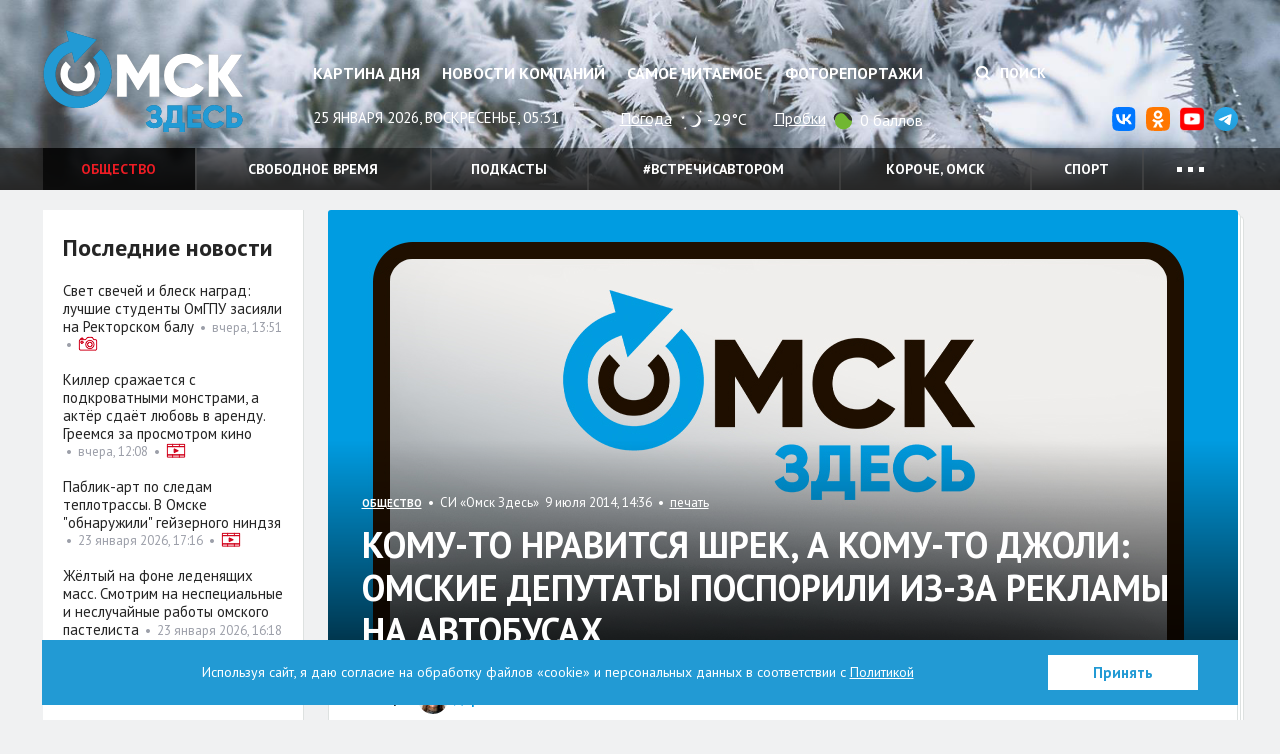

--- FILE ---
content_type: text/html; charset=UTF-8
request_url: https://omskzdes.ru/society/26139.html
body_size: 12400
content:
<!DOCTYPE html>
<html lang="ru" class="no-js">
<head>
	<meta charset="utf-8">
	<meta content="IE=edge,chrome=1" http-equiv="X-UA-Compatible">
	<meta name="viewport" content="width=device-width, initial-scale=1.0">
	<title>Кому-то нравится Шрек, а кому-то Джоли: омские депутаты поспорили из-за рекламы на автобусах - Общество</title>
	<meta name="description" content="Депутаты в очередной раз попробовали запретить рекламу на окнах муниципального пассажирского транспорта.">
	<meta name="keywords" content="реклама на транспорте, Сергей Дроздов, Алексей Саяпин, безопасность , наружная реклама, Омский Городской Совет, депутат">
	<meta name="nosnippet">
	<link rel="image_src" href="https://omskzdes.ru/i/logo-sharing2.png">
	<meta property="og:image" content="https://omskzdes.ru/i/logo-sharing2.png">
	<meta property="og:title" content="Кому-то нравится Шрек, а кому-то Джоли: омские депутаты поспорили из-за рекламы на автобусах - Общество">
	<meta property="og:description" content="Депутаты в очередной раз попробовали запретить рекламу на окнах муниципального пассажирского транспорта.">
	<meta property="og:url" content="https://omskzdes.ru/society/26139.html">
	<meta name="twitter:card" content="summary">
	<meta name="twitter:domain" content="Omsk_zdes">
	<meta name="twitter:site" content="@Omsk_zdes">
	<meta name="twitter:creator" content="@Omsk_zdes">
	<meta name="twitter:url" content="https://omskzdes.ru/society/26139.html">
	<meta name="twitter:title" content="Кому-то нравится Шрек, а кому-то Джоли: омские депутаты поспорили из-за рекламы на автобусах - Общество">
	<meta name="twitter:description" content="Депутаты в очередной раз попробовали запретить рекламу на окнах муниципального пассажирского транспорта.">
	<meta name="twitter:image" content="https://omskzdes.ru/i/logo-sharing2.png">
	<link rel="amphtml" href="https://omskzdes.ru/amp/society/26139.html">
	<link rel="shortcut icon" href="/favicon.ico?3" type="image/x-icon">
	<link href="/css/styles.css?za232__23_09_2025" rel="stylesheet" type="text/css">
	<link href="/css/jquery.fancybox.css" rel="stylesheet" type="text/css">
	<link href="/css/fotorama.css?4.6.4" rel="stylesheet" type="text/css">
	<link href="https://fonts.googleapis.com/css?family=PT+Sans:400,700&display=swap&subset=cyrillic" rel="stylesheet">
	<link href="/css/temp.css?232.1" rel="stylesheet" type="text/css">
	<link href="/css/lightgallery.min.css?232" rel="stylesheet" type="text/css">
	<script src="/js/modernizr.min.js?3.6.0"></script>
	<script>
	var _prum = [['id', '535b9c48abe53dcc06135508'],
	['mark', 'firstbyte', (new Date()).getTime()]];
	(function() {
	var s = document.getElementsByTagName('script')[0]
	, p = document.createElement('script');
	p.async = 'async';
	p.src = '//rum-static.pingdom.net/prum.min.js';
	s.parentNode.insertBefore(p, s);
	})();
	</script>

	<script src="/js/cookies_agreement.js?19_12_2025"></script>

	<!-- Yandex.Metrika counter -->
    <script type="text/javascript">
        (function(m,e,t,r,i,k,a){
            m[i]=m[i]||function(){(m[i].a=m[i].a||[]).push(arguments)};
            m[i].l=1*new Date();
            for (var j = 0; j < document.scripts.length; j++) {if (document.scripts[j].src === r) { return; }}
            k=e.createElement(t),a=e.getElementsByTagName(t)[0],k.async=1,k.src=r,a.parentNode.insertBefore(k,a)
        })(window, document,'script','https://mc.yandex.ru/metrika/tag.js', 'ym');

        ym(1472451, 'init', {webvisor:true, clickmap:true, accurateTrackBounce:true, trackLinks:true});
    </script>
    <noscript><div><img src="https://mc.yandex.ru/watch/1472451" style="position:absolute; left:-9999px;" alt="" /></div></noscript>
    <!-- /Yandex.Metrika counter -->
</head>
<body>
<!--LiveInternet counter--><script type="text/javascript">
new Image().src = "//counter.yadro.ru/hit?r"+
escape(document.referrer)+((typeof(screen)=="undefined")?"":
";s"+screen.width+"*"+screen.height+"*"+(screen.colorDepth?
screen.colorDepth:screen.pixelDepth))+";u"+escape(document.URL)+
";h"+escape(document.title.substring(0,150))+
";"+Math.random();</script><!--/LiveInternet-->
<div class="b-top-infoblock js-optional-infoblock">
<script type="text/javascript">
(function(L){
	function s4(){return Math.floor((1+Math.random())*0x10000).toString(16).substring(1);}
	var D=document,uid=s4()+'-'+s4();
	L=('https:' == D.location.protocol ? 'https:' : 'http:')+L+'&referer='+escape(D.referrer||'unknown')+'&uid='+uid;
	D.write('<sc'+'ript type="text/javascript" id="'+uid+'" src="'+L+'" async><\/sc'+'ript>');
})('//adv.omskzdes.ru/block.js?place=1&position=1&callback=processBannerInjection');
</script>
</div>
<header class="l-header">
	<div class="l-header-img">
		<div class="l-header-img-inner">
			<img src="/storage/c/2025/11/13/1763013803_287761_46.png" alt="">
		</div>
	</div>
	<div class="b-header-head">
		<div class="container">
			<a href="/" class="logo" title="Омск Здесь">Омск Здесь</a>
			<button type="button" class="btn btn-menu-toggle collapsed" data-toggle="collapse" data-target="#navigation" aria-expanded="false">
				<span class="sr-only">Меню</span>
				<span class="icon-bar"></span>
				<span class="icon-bar"></span>
				<span class="icon-bar"></span>
			</button>
		</div>
	</div>
	<nav class="b-header collapse" id="navigation">
		<div class="container">
			<div class="b-header-body">
				<div class="b-header-content">
					<div class="b-header-main">
						<ul class="b-nav">
							<li><a href="/today/">Картина дня</a></li>
							<li><a href="/company-news/">Новости компаний</a></li>
							<li><a href="/most-readed/">Самое читаемое</a></li>
							<li><a href="/photo/">Фоторепортажи</a></li>
						</ul>
					</div>
					<div class="b-header-side">
						<div class="b-header-control" style="display: flex;justify-content: end;">
							
							<button class="btn btn-search" data-toggle="dropdown" aria-expanded="false">
								<i class="fa fa-search"></i>
								Поиск
							</button>
							<form class="b-header-form dropdown-menu" action="/search/">
								<div class="inner">
									<input type="text" name="q" class="form-control" placeholder="Поиск по сайту">
									<button type="submit" class="button">Искать</button>
								</div>
							</form>
						</div>
					</div>
				</div>

				<div class="b-header-dashboard">
					<div class="b-header-main">
						<div class="current-date">25 января 2026, воскресенье, 05:31</div>
						<div class="widget">
							<div class="widget-name">
								<a href="/weather/">Погода</a>
							</div>
							<div class="widget-content">
								<img src="https://yastatic.net/weather/i/icons/blueye/white/svg/skc_n.svg" class="icon icon-weather" width="25" alt="ясно" title="ясно">
								-29°C
							</div>
						</div>
						<div class="widget">
							<div class="widget-name">
								<a href="/traffic/">Пробки</a>
							</div>
							<div class="widget-content">
								<span title="На дорогах свободно" class="icon icon-trafficlight low"></span>
								0 баллов
							</div>
						</div>
					</div>
					<div class="b-header-side">
						<ul class="b-header-socials pull-right">
							<li><a href="https://vk.com/omskzdes" target="_blank" rel="nofollow"><img src="/i/social/vk.svg"></a></li>
							<li><a href="https://ok.ru/omskzdes" target="_blank" rel="nofollow"><img src="/i/social/ok.svg"></a></li>
							<li><a href="https://www.youtube.com/@omskzdes55/videos" target="_blank" rel="nofollow"><img src="/i/social/youtube.png"></a></li>
							<li><a href="https://t.me/omskzdes55" target="_blank" rel="nofollow"><img src="/i/social/telegram.svg"></a></li>
						</ul>
					</div>
				</div>

			</div>
		</div>
		<div class="b-themes">
			<div class="container">
				<div class="b-themes-container">
				<!-- Закомментировал виджет радио 04.05.2023 Султанов Ильдар 
				<div class="b-radio-widget">
                        <a href="/radiosibir/" target="_blank" class="radio-logo">Радио Сибирь</a>
						<a href="/radiosibir/" target="_blank"><img src="/i/radio-link.png" class="radio-link" alt="Радио Сибирь"></a>
				</div>
				 -->
				<ul class="b-themes-nav" id="themes-nav">

                        <li class="active"><a href="/society/" >Общество</a></li>
                        <li><a href="/culture/" >Свободное время</a></li>
                        <li><a href="/podcasts/" >Подкасты</a></li>
                        <li><a href="/vstrechisavtorom/" >#встречисавтором</a></li>
                        <li><a href="/94/" >Короче, Омск</a></li>
                        <li><a href="/sports/" >Спорт</a></li>
                        <li class="mobile-only"><a href="/changeyourlife/" >Ловим кайдзен</a></li>
                        <li class="mobile-only"><a href="/health/" >Здоровье</a></li>
                        <li class="mobile-only"><a href="/kinozdes/" >Кино Здесь</a></li>
                        <li class="mobile-only"><a href="/lovebooks/" >#влюблённыевкниги</a></li>
                        <li class="mobile-only"><a href="/like/" >Лайкни</a></li>
                        <li class="mobile-only"><a href="/interviews/" >Интервью</a></li>
                        <li class="mobile-only"><a href="/economics/" >Экономика</a></li>
                        <li class="mobile-only"><a href="/gid55/" >ГИД55</a></li>
                        <li class="mobile-only"><a href="/weekendcinema/" >Кинотеатр выходного дня</a></li>
                        <li class="mobile-only"><a href="/incidents/" >Происшествия </a></li>
                        <li class="mobile-only"><a href="/politics/" >Политика</a></li>
                        <li class="mobile-only"><a href="/tehnologii/" >Технологии</a></li>
                        <li class="mobile-only"><a href="/company-news/" >Новости компаний</a></li>
                        <li class="mobile-only"><a href="https://smotridoma.omskzdes.ru/" target="_blank">#СмотриДома</a></li>
                        <li class="mobile-only"><a href="/20X20/" >20Х20</a></li>
						<li class="dropdown">
							<a href="#" class="dropdown-toggle" data-toggle="dropdown" aria-expanded="false">
								<span class="dot"></span>
								<span class="dot"></span>
								<span class="dot"></span>
							</a>
							<ul class="dropdown-menu dropdown-menu-custom">
								<li><a href="/changeyourlife/">Ловим кайдзен</a></li>
								<li><a href="/health/">Здоровье</a></li>
								<li><a href="/kinozdes/">Кино Здесь</a></li>
								<li><a href="/lovebooks/">#влюблённыевкниги</a></li>
								<li><a href="/like/">Лайкни</a></li>
								<li><a href="/interviews/">Интервью</a></li>
								<li><a href="/economics/">Экономика</a></li>
								<li><a href="/gid55/">ГИД55</a></li>
								<li><a href="/weekendcinema/">Кинотеатр выходного дня</a></li>
								<li><a href="/incidents/">Происшествия </a></li>
								<li><a href="/politics/">Политика</a></li>
								<li><a href="/tehnologii/">Технологии</a></li>
								<li><a href="/company-news/">Новости компаний</a></li>
								<li><a href="/smotridoma/">#СмотриДома</a></li>
								<li><a href="/20X20/">20Х20</a></li>
							</ul>
						</li>
					</ul>
				</div>
			</div>
		</div>

	</nav>
</header>
<main class="l-main">
	<div class="container">
		<div class="l-content g-clearfix">
			<div class="l-content-wrapper">
				<div class="b-content">
					<div class="g-container g-clearfix">

<div class="b-page" itemscope itemtype="http://schema.org/WPHeader">
	<div class="b-page-wrap">
		<article class="b-article g-clearfix" itemscope itemtype="http://schema.org/NewsArticle">
					<meta itemprop="datePublished" content="2014-07-09"/>
					<meta itemprop="dateModified" content="2024-05-31"/>
					<meta itemprop="mainEntityOfPage" content="/society/"/>
					<div class="g-hidden" itemprop="publisher" itemscope itemtype="https://schema.org/Organization">
						<meta itemprop="name" content="Омск здесь">
						<meta itemprop="address" content="Омск, ул. Омская, 215">
						<meta itemprop="telephone" content="90-84-96, +7 (913) 149-84-96">
						<div itemprop="logo" itemscope itemtype="https://schema.org/ImageObject">
							<img itemprop="url" itemprop="image" src="https://omskzdes.ru/i/logo.png">
							<meta itemprop="width" content="200">
							<meta itemprop="height" content="102">
						</div>
					</div>
					<div style="height:0;">
						<script language="javascript">document.write("<img src=\"https://omskzdes.ru/views_counter/?id="+"26139"+"&class="+"news"+"&"+Math.random()+"\" width=\"0\" height=\"0\">");</script>
						<noscript><img src="https://omskzdes.ru/views_counter/?id=26139&class=news" width="0" height="0"></noscript>
					</div>
					<div class="b-article-head">
						<div class="b-news news-overlay">
                                <div class="b-news-pic">
                                    <img src="/default_img.jpg" class="g-responsive">
                                    <div class="overlay"></div>
                                </div>
							<div class="b-news-body">
								<div class="b-news-meta">
									<span class="section-name"><a href="/society/"><span itemprop="articleSection">Общество</span></a></span>
									&nbsp;•&nbsp;&nbsp;СИ &laquo;Омск Здесь&raquo;&nbsp; 9 июля 2014, 14:36
									&nbsp;•&nbsp;&nbsp;<a href="/society/26139.html?print=1" rel="nofollow">печать</a>
								</div>
								<h1 class="b-news-title" itemprop="headline">Кому-то нравится Шрек, а кому-то Джоли: омские депутаты поспорили из-за рекламы на автобусах</h1>
							</div>
						</div>
					</div>
					<div class="b-article-authors">
						<strong>Автор:</strong>
						<a href="/profile/182/" class="person"><img src="/storage/u/1/8/182/1681211383_376052_28.jpg" class="g-circle" alt=""><span class="person-name" itemprop="author">Дарья Молчанская</span></a>
						
					</div>

			<div class="b-article-announce">
				<p>Депутаты в очередной раз попробовали запретить рекламу на окнах муниципального пассажирского транспорта.
</p>
			</div>
			<div class="b-article-body" itemprop="articleBody">

			<p>Сегодня на пленарном заседании Горсовета единоросс Сергей Дроздов предложил внести поправки в правила установки и эксплуатации рекламных конструкций в городе Омске, запретив рекламу на окнах муниципального транспорта. По его мнению, она нарушает безопасность дорожного движения.</p>
			<p><strong>&quot;Нужно запретить размещение рекламы на омских пассажирских транспортных средствах. Это всё влияет на безопасность - она загораживает светофоры, дорожные знаки, пешеходов - всё затрудняет движение&quot;,</strong> - пояснил свою инициативу Дроздов.</p>
			<p>Между тем, контрпозицию занял депутат Алексей Саяпин. Он отметил, что запрет рекламы на окнах транспорта превратит Омск в &quot;серый и унылый город&quot;. Кроме того, реклама - двигатель торговли.</p>
			<p><strong>&quot;Город становится серым и унылым. Реклама должна быть конструктивной, креативной и безопасной. Прямого запрета нет, и нам нет смысла запрещать,&nbsp;</strong>- подчеркнул он.<strong>&nbsp;- Если окна заклеивать рекламой, нужно перфорировать, тогда можно будет разбить стекло при аварии и покинуть автобус. Реклама - дополнительный доход для муниципального транспорта, мы потом деньги где будем искать? Я предлагаю не принимать вопрос либо запретить только оклеивание окон непрозрачной пленкой, а перфорацию разрешить&quot;.</strong></p>
			<p>Нейтральную позицию занял Юрий Федотов, который как всегда ответственно подошёл к делу и подробно расписал все риски. <strong>&quot;Не должны наклейки и тонировки мешать обзору водителя при движении. Но обзор водителю они не закрывают, мы ж не лобовое стекло заклеиваем. А пассажиры теоретически могут ехать с заклеенными окнами. Но вспомните молотки в автобусах, которые висят, и надпись, что им нужно в случае чего разбить стекло. Когда пленкой будут оклеены окна, стекло может и не разбиться. Не надо спешить с тем, чтобы оклеивать автобусы и троллейбусы рекламой. До осени можно провести экспертизу&quot;.</strong></p>
			<p>Однако Сергей Дроздов не терял надежды вразумить коллег и решил прибегнуть не к здравому смыслу, а к эмоциям:</p>
			<p><strong>&quot;Не всё меряется деньгами. Если вдруг авария, и человек из-за пленки не сможет покинуть горящий салон - никакие деньги рекламных компаний этого не стоят. А красота - понятие относительное, кому-то Шрек нравится, кому-то Анджелина Джоли, вам - разноцветные автобусы, а кому-то нет&quot;, </strong>- резюмировал Дроздов.</p>
			<p>В итоге, несмотря на то, что вопрос выносился на голосование повторно, после всех споров депутаты так и не приняли решение - для запрета рекламы на окнах автобусов не хватило одного голоса. Вопрос будет вынесен на обсуждение профильного комитета и заседание рабочей группы, в которую войдёт и Алексей Саяпин. После более детальной проработки вопрос размещения рекламы на окнах муниципального транспорта будет обсуждаться на следующей, осенней сессии.</p>
			

			</div>
					<div class="b-article-rate">
						<div class="emoji js-doc-like-block">
							<a class="emoji-item" data-type="0" data-doc-id="26139" data-doc-type="news">
								<div class="emoji-item__key">
									<i class="emoji-item__icon"><img src="/i/emoji/like.svg" alt="Нравится"></i>
								</div>
								<div class="emoji-item__value">0</div>
							</a>
							<a class="emoji-item" data-type="1" data-doc-id="26139" data-doc-type="news">
								<div class="emoji-item__key">
									<i class="emoji-item__icon"><img src="/i/emoji/joy.svg" alt="Ха-Ха"></i>
								</div>
								<div class="emoji-item__value">0</div>
							</a>
							<a class="emoji-item" data-type="2" data-doc-id="26139" data-doc-type="news">
								<div class="emoji-item__key">
									<i class="emoji-item__icon"><img src="/i/emoji/surprise.svg" alt="Удивительно"></i>
								</div>
								<div class="emoji-item__value">0</div>
							</a>
							<a class="emoji-item" data-type="3" data-doc-id="26139" data-doc-type="news">
								<div class="emoji-item__key">
									<i class="emoji-item__icon"><img src="/i/emoji/sad.svg" alt="Грустно"></i>
								</div>
								<div class="emoji-item__value">0</div>
							</a>
							<a class="emoji-item" data-type="4" data-doc-id="26139" data-doc-type="news">
								<div class="emoji-item__key">
									<i class="emoji-item__icon"><img src="/i/emoji/angry.svg" alt="Возмутительно"></i>
								</div>
								<div class="emoji-item__value">0</div>
							</a>
							<a class="emoji-item" data-type="5" data-doc-id="26139" data-doc-type="news">
								<div class="emoji-item__key">
									<i class="emoji-item__icon"><img src="/i/emoji/dislike.svg" alt="Не нравится"></i>
								</div>
								<div class="emoji-item__value">0</div>
							</a>
						</div>
						<div class="b-article-rate__discuss">
							<div class="emoji-item">
								<div class="emoji-item__key">
									<a class="btn btn-primary" data-target-element="#comments-block-26139">
										<i class="fa fa-comment" aria-hidden="true"></i><span class="hidden-xs"> Обсудить</span>
									</a>
								</div>
								<div class="emoji-item__value js-obj-comments-count">3</div>
							</div>
						</div>
					</div>
					<div class="b-article-tags">
						<strong class="tags-label"><i class="fa fa-tag"></i> <a href="/tags/">Теги</a></strong>&nbsp;&nbsp;•&nbsp;
						<a href="/tags/10206.html" class="g-link-hash">#Алексей Саяпин</a> <a href="/tags/461.html" class="g-link-hash">#заседание</a> <a href="/tags/9500.html" class="g-link-hash">#Сергей Дроздов</a> <a href="/tags/2163.html" class="g-link-hash">#Юрий Федотов</a>
					</div>
<div class="b-article-related g-rounded">
	<h3>Читайте также</h3>
	<ul class="">
		<li><strong><a href="/culture/90955.html" target="_blank">Свет свечей и блеск наград: лучшие студенты ОмГПУ засияли на Ректорском балу</a></strong></li>
		<li><strong><a href="/kinozdes/90949.html" target="_blank">Киллер сражается с подкроватными монстрами, а актёр сдаёт любовь в аренду. Греемся за просмотром кино</a></strong></li>
		<li><strong><a href="/society/90939.html" target="_blank">Многоголосие души: что стоит за любовью к традиционной русской песне</a></strong></li>
		<li><strong><a href="/culture/90950.html" target="_blank">От Императорского общества до &quot;Чоканки&quot;. В Омске издали книгу о музыке сквозь призму архитектуры</a></strong></li>
		<li><strong><a href="/culture/90945.html" target="_blank">Спектакли для свидетелей и драма на сцене. Когда можно &quot;войти&quot; в ЧАТ</a></strong></li>
	</ul>

<!--
<div class="row visible-xs">
		<div class="col-xs-6">
			<div class="b-news news-title news-classic">
				<div class="b-news-pic">
					<a href="/culture/90955.html" target="_blank"><img src="/storage/c/2026/01/24/1769240828_003239_88.jpg" alt="Свет свечей и блеск наград: лучшие студенты ОмГПУ засияли на Ректорском балу" title="Свет свечей и блеск наград: лучшие студенты ОмГПУ засияли на Ректорском балу" class="g-responsive" /></a>
				</div>
				<div class="b-news-body">
					<span class="b-news-title"><a href="/culture/90955.html" target="_blank">Свет свечей и блеск наград: лучшие студенты ОмГПУ засияли на Ректорском балу</a></span>
				</div>
			</div>
		</div>
		<div class="col-xs-6">
			<div class="b-news news-title news-classic">
				<div class="b-news-pic">
					<a href="/kinozdes/90949.html" target="_blank"><img src="/storage/c/2026/01/23/1769160238_270659_70.png" alt="Киллер сражается с подкроватными монстрами, а актёр сдаёт любовь в аренду. Греемся за просмотром кино" title="Киллер сражается с подкроватными монстрами, а актёр сдаёт любовь в аренду. Греемся за просмотром кино" class="g-responsive" /></a>
				</div>
				<div class="b-news-body">
					<span class="b-news-title"><a href="/kinozdes/90949.html" target="_blank">Киллер сражается с подкроватными монстрами, а актёр сдаёт любовь в аренду. Греемся за просмотром кино</a></span>
				</div>
			</div>
		</div>
		<div class="col-xs-6">
			<div class="b-news news-title news-classic">
				<div class="b-news-pic">
					<a href="/society/90939.html" target="_blank"><img src="/storage/c/2026/01/22/1769077360_222596_56.jpg" alt="Многоголосие души: что стоит за любовью к традиционной русской песне" title="Многоголосие души: что стоит за любовью к традиционной русской песне" class="g-responsive" /></a>
				</div>
				<div class="b-news-body">
					<span class="b-news-title"><a href="/society/90939.html" target="_blank">Многоголосие души: что стоит за любовью к традиционной русской песне</a></span>
				</div>
			</div>
		</div>
		<div class="col-xs-6">
			<div class="b-news news-title news-classic">
				<div class="b-news-pic">
					<a href="/culture/90950.html" target="_blank"><img src="/storage/c/2026/01/23/1769160058_368220_19.jpg" alt="От Императорского общества до &quot;Чоканки&quot;. В Омске издали книгу о музыке сквозь призму архитектуры" title="От Императорского общества до &quot;Чоканки&quot;. В Омске издали книгу о музыке сквозь призму архитектуры" class="g-responsive" /></a>
				</div>
				<div class="b-news-body">
					<span class="b-news-title"><a href="/culture/90950.html" target="_blank">От Императорского общества до &quot;Чоканки&quot;. В Омске издали книгу о музыке сквозь призму архитектуры</a></span>
				</div>
			</div>
		</div>
		<div class="col-xs-6">
			<div class="b-news news-title news-classic">
				<div class="b-news-pic">
					<a href="/culture/90945.html" target="_blank"><img src="/storage/c/2026/01/23/1769145416_197824_50.png" alt="Спектакли для свидетелей и драма на сцене. Когда можно &quot;войти&quot; в ЧАТ" title="Спектакли для свидетелей и драма на сцене. Когда можно &quot;войти&quot; в ЧАТ" class="g-responsive" /></a>
				</div>
				<div class="b-news-body">
					<span class="b-news-title"><a href="/culture/90945.html" target="_blank">Спектакли для свидетелей и драма на сцене. Когда можно &quot;войти&quot; в ЧАТ</a></span>
				</div>
			</div>
		</div>
</div>
-->

</div>

					<div class="b-article-like js-doc-share-block">
						<ul class="list g-clearfix">
							<li class="item item-label">
								<strong class="like-label">Поделиться:</strong>
							</li>
							<li class="item">
								<a class="" href="https://connect.ok.ru/offer?url=https://omskzdes.ru/society/26139.html&title=%D0%9A%D0%BE%D0%BC%D1%83-%D1%82%D0%BE+%D0%BD%D1%80%D0%B0%D0%B2%D0%B8%D1%82%D1%81%D1%8F+%D0%A8%D1%80%D0%B5%D0%BA,+%D0%B0+%D0%BA%D0%BE%D0%BC%D1%83-%D1%82%D0%BE+%D0%94%D0%B6%D0%BE%D0%BB%D0%B8:+%D0%BE%D0%BC%D1%81%D0%BA%D0%B8%D0%B5+%D0%B4%D0%B5%D0%BF%D1%83%D1%82%D0%B0%D1%82%D1%8B+%D0%BF%D0%BE%D1%81%D0%BF%D0%BE%D1%80%D0%B8%D0%BB%D0%B8+%D0%B8%D0%B7-%D0%B7%D0%B0+%D1%80%D0%B5%D0%BA%D0%BB%D0%B0%D0%BC%D1%8B+%D0%BD%D0%B0+%D0%B0%D0%B2%D1%82%D0%BE%D0%B1%D1%83%D1%81%D0%B0%D1%85">
									<img src="/i/social/ok.svg" style="width:24px">
									<span class="count"></span>
								</a>
							</li>
							<li class="item">
								<a class="" href="https://vk.com/share.php?url=https://omskzdes.ru/society/26139.html">
									<img src="/i/social/vk.svg" style="width:24px">
									<span class="count"></span>
								</a>
							</li>
							<li class="item">
								<a class="" data-sn-type="telegram" data-doc-id="26139" data-doc-type="news" href="https://t.me/share/url?url=https://omskzdes.ru/society/26139.html">
									<img src="/i/social/telegram.svg" style="width:24px">
									<span class="count"></span>
								</a>
							</li>
							<li class="item item-rss">
								<a class="btn btn-default btn-rss" href="/rss/society.xml">
									<i class="fa fa-rss"></i>
									<span class="count">RSS</span>
								</a>
							</li>
						</ul>
						<input type="hidden" id="google-plus-key" value="">
					</div>

		</article>
	</div>
</div>
<div class="b-infoblock js-optional-infoblock">
	<div class="g-container-less">
<script type="text/javascript">
(function(L){
	function s4(){return Math.floor((1+Math.random())*0x10000).toString(16).substring(1);}
	var D=document,uid=s4()+'-'+s4();
	L=('https:' == D.location.protocol ? 'https:' : 'http:')+L+'&referer='+escape(D.referrer||'unknown')+'&uid='+uid;
	D.write('<sc'+'ript type="text/javascript" id="'+uid+'" src="'+L+'" async><\/sc'+'ript>');
})('//adv.omskzdes.ru/block.js?place=6&position=1&callback=processBannerInjection');
</script>
	</div>
</div>
		<div class="b-page" id="comments-block-26139" style="display:none;">
			<div class="b-page-wrap">
				<div class="b-comments-head g-clearfix">
					<div class="b-section-title">Комментарии</div>
					<a class="btn btn-primary g-pull-left b-comment-reply" href="#">Добавить свой</a>
				</div>
				<input type="hidden" id="object-id" value="26139">
				<input type="hidden" id="user-id" value="">
				<div class="b-comments">
					<div id="comments-list">
						<div class="b-comments-branch">
							<div class="b-comment" id="comment6052">
								<div class="b-comment-inner g-clearfix">
									<img src="/storage/u/1/3/1381/1404658867_661906_58.jpg" class="avatar g-circle" alt="">
									<div class="b-comment_head">
										<span class="person">Наталья Лешкошвили</span>&nbsp;&nbsp;•&nbsp;
										10 июля 2014, 04:25
									</div>
									<div class="b-comment_body">
										<p>И мне очень не нравится когда заклеивают окна автобуса. Так в глазах рябит, даже смотреть в них не хочется. В автобусах и маршрутках полно места для рекламы, например при входе возле водителя или возле поручней выше окон. Доходы от рекламы это одно но и о комфорте пассажиров забывать не стоит.</p>
									</div>
									<div class="b-comment_buttons">
										<a href="#" class="btn btn-default btn-reply b-comment-reply" data-comment-id="6052">Ответить</a>
									</div>
								</div>
								<div id="comment-answer-6052" class="comment-answer" style="display:none;"></div>
							</div>
						</div>
						<div class="b-comments-branch">
							<div class="b-comment" id="comment6051">
								<div class="b-comment-inner g-clearfix">
									<img src="/i/stub/54x54.png" class="avatar g-circle" alt="">
									<div class="b-comment_head">
										<span class="person">Антон Байменов</span>&nbsp;&nbsp;•&nbsp;
										10 июля 2014, 04:14
									</div>
									<div class="b-comment_body">
										<p>У автобусов достаточно другого места для рекламы, при правильном расположении рекламодатель может добиться желаемого результата. При заклеивании окон теряется внешний вид общественного транспорта.</p>
									</div>
									<div class="b-comment_buttons">
										<a href="#" class="btn btn-default btn-reply b-comment-reply" data-comment-id="6051">Ответить</a>
									</div>
								</div>
								<div id="comment-answer-6051" class="comment-answer" style="display:none;"></div>
							</div>
						</div>
						<div class="b-comments-branch">
							<div class="b-comment" id="comment6035">
								<div class="b-comment-inner g-clearfix">
									<img src="/i/stub/54x54.png" class="avatar g-circle" alt="">
									<div class="b-comment_head">
										<span class="person">Олеся Емелина</span>&nbsp;&nbsp;•&nbsp;
										 9 июля 2014, 16:30
									</div>
									<div class="b-comment_body">
										<p>согласна, что не надо оклеивать окна на автобусах - просто даже не комфортно ехать в замкнутом пространстве с заклеенными окнами</p>
									</div>
									<div class="b-comment_buttons">
										<a href="#" class="btn btn-default btn-reply b-comment-reply" data-comment-id="6035">Ответить</a>
									</div>
								</div>
								<div id="comment-answer-6035" class="comment-answer" style="display:none;"></div>
							</div>
						</div>


					</div>
					<div id="new-comment" class="comment-answer">
					<form class="b-comment-form g-rounded" id="comment-form-26139">
						<input type="hidden" name="control_charset" value="Контроль">
						<input type="hidden" name="obj_id" value="26139">
						<div class="b-comment-form_field">
							<textarea class="form-control" cols="" rows="4" name="body" placeholder="Добавить свой комментарий..."></textarea>
							<div id="new-comment-errors" style="display:none;"></div>
						</div>
						<div class="b-comment-form_buttons g-clearfix">
							<div class="auth g-pull-left" id="comment_user_info">

							</div>
							<button class="btn btn-primary g-pull-right" onclick="return addComment(this);">Опубликовать</button>
						</div>
					</form>

					</div>
					<div id="new-comment-desc" style="display:none;">
						<div class="b-comment_buttons">
							<a href="#" class="btn btn-default btn-reply b-comment-reply">Написать комментарий</a>
						</div>
					</div>
				</div>
			</div>
		</div>


					</div>
				</div>
			</div>
			<div class="l-sidebar">
				<div class="b-sidebar">
					<div class="row">
						<div class="col-md-12 col-sm-6 js-optional-infoblock">
<div class="b-side-item">
	<div class="b-side-infoblock">
<script type="text/javascript">
(function(L){
	function s4(){return Math.floor((1+Math.random())*0x10000).toString(16).substring(1);}
	var D=document,uid=s4()+'-'+s4();
	L=('https:' == D.location.protocol ? 'https:' : 'http:')+L+'&referer='+escape(D.referrer||'unknown')+'&uid='+uid;
	D.write('<sc'+'ript type="text/javascript" id="'+uid+'" src="'+L+'" async><\/sc'+'ript>');
})('//adv.omskzdes.ru/block.js?place=5&position=5&callback=processBannerInjection');
</script>
	</div>
</div>

						</div>
					</div>

					<div class="b-side-item">
						<div class="b-side-item-title">Последние новости</div>
						<div class="row js-match-height">
							<div class="col-xs-6 col-md-12">
								<div class="b-news news-title news-side">
									<div class="b-news-body">
										<span class="b-news-title"><a href="/culture/90955.html">Свет свечей и блеск наград: лучшие студенты ОмГПУ засияли на Ректорском балу</a></span>
						&nbsp;•&nbsp;&nbsp;<span class="news-date">вчера, 13:51</span>
						&nbsp;•&nbsp;&nbsp;<a href="/culture/90955.html#photo" class="contents"><i class="icon icon-photos"></i></a>

									</div>
								</div>
							</div>
							<div class="col-xs-6 col-md-12">
								<div class="b-news news-title news-side">
									<div class="b-news-body">
										<span class="b-news-title"><a href="/kinozdes/90949.html">Киллер сражается с подкроватными монстрами, а актёр сдаёт любовь в аренду. Греемся за просмотром кино</a></span>
						&nbsp;•&nbsp;&nbsp;<span class="news-date">вчера, 12:08</span>
						&nbsp;•&nbsp;&nbsp;<a href="/kinozdes/90949.html#video" class="contents"><i class="icon icon-videos"></i></a>

									</div>
								</div>
							</div>
							<div class="col-xs-6 col-md-12">
								<div class="b-news news-title news-side">
									<div class="b-news-body">
										<span class="b-news-title"><a href="/culture/90952.html">Паблик-арт по следам теплотрассы. В Омске &quot;обнаружили&quot; гейзерного ниндзя</a></span>
						&nbsp;•&nbsp;&nbsp;<span class="news-date">23 января 2026, 17:16</span>
						&nbsp;•&nbsp;&nbsp;<a href="/culture/90952.html#video" class="contents"><i class="icon icon-videos"></i></a>

									</div>
								</div>
							</div>
							<div class="col-xs-6 col-md-12">
								<div class="b-news news-title news-side">
									<div class="b-news-body">
										<span class="b-news-title"><a href="/culture/90948.html">Жёлтый на фоне леденящих масс. Смотрим на неспециальные и неслучайные работы омского пастелиста</a></span>
						&nbsp;•&nbsp;&nbsp;<span class="news-date">23 января 2026, 16:18</span>

									</div>
								</div>
							</div>
						</div>
					</div>

					<div class="row">
						<div class="col-md-12 col-sm-6 js-optional-infoblock">
<div class="b-side-item">
	<div class="b-side-infoblock">
<script type="text/javascript">
(function(L){
	function s4(){return Math.floor((1+Math.random())*0x10000).toString(16).substring(1);}
	var D=document,uid=s4()+'-'+s4();
	L=('https:' == D.location.protocol ? 'https:' : 'http:')+L+'&referer='+escape(D.referrer||'unknown')+'&uid='+uid;
	D.write('<sc'+'ript type="text/javascript" id="'+uid+'" src="'+L+'" async><\/sc'+'ript>');
})('//adv.omskzdes.ru/block.js?place=5&position=1&callback=processBannerInjection');
</script>
	</div>
</div>

						</div>
						<div class="col-md-12 col-sm-6 js-optional-infoblock">
<div class="b-side-item">
	<div class="b-side-infoblock">
<script type="text/javascript">
(function(L){
	function s4(){return Math.floor((1+Math.random())*0x10000).toString(16).substring(1);}
	var D=document,uid=s4()+'-'+s4();
	L=('https:' == D.location.protocol ? 'https:' : 'http:')+L+'&referer='+escape(D.referrer||'unknown')+'&uid='+uid;
	D.write('<sc'+'ript type="text/javascript" id="'+uid+'" src="'+L+'" async><\/sc'+'ript>');
})('//adv.omskzdes.ru/block.js?place=5&position=2&callback=processBannerInjection');
</script>
	</div>
</div>

						</div>
					</div>

<div class="b-side-item js-optional-infoblock">
	<div class="b-side-item-title">Ещё новости</div>
	<div class="row">
		<div class="col-md-12">
<script type="text/javascript">
(function(L){
	function s4(){return Math.floor((1+Math.random())*0x10000).toString(16).substring(1);}
	var D=document,uid=s4()+'-'+s4();
	L=('https:' == D.location.protocol ? 'https:' : 'http:')+L+'&referer='+escape(D.referrer||'unknown')+'&uid='+uid;
	D.write('<sc'+'ript type="text/javascript" id="'+uid+'" src="'+L+'" async><\/sc'+'ript>');
})('//adv.omskzdes.ru/block.js?place=5&position=4&callback=processBannerInjection');
</script>
		</div>
	</div>
</div>

					<div class="row">
						<div class="col-md-12 col-sm-6 js-optional-infoblock">
<div class="b-side-item">
	<div class="b-side-infoblock">
<script type="text/javascript">
(function(L){
	function s4(){return Math.floor((1+Math.random())*0x10000).toString(16).substring(1);}
	var D=document,uid=s4()+'-'+s4();
	L=('https:' == D.location.protocol ? 'https:' : 'http:')+L+'&referer='+escape(D.referrer||'unknown')+'&uid='+uid;
	D.write('<sc'+'ript type="text/javascript" id="'+uid+'" src="'+L+'" async><\/sc'+'ript>');
})('//adv.omskzdes.ru/block.js?place=5&position=3&callback=processBannerInjection');
</script>
	</div>
</div>

						</div>
					</div>


				</div>
			</div>
		</div>
		<footer class="l-footer">
			<div class="b-content-info">
				<div class="g-container g-clearfix">
					<a href="/"><img src="/i/logo-footer.svg" class="b-foot-logo" alt=""></a>
					<div class="b-foot-line">
						<a href="/about/">О нас</a>&nbsp;&nbsp;•&nbsp;
						<a href="/about/#page-3">Партнерам</a>&nbsp;&nbsp;•&nbsp;
						<a href="/privacy-policy/">Политика в отношении обработки персональных данных</a>
					</div>
					<div class="b-counters">
						<div class="item">
						</div>
						<div class="item hidden-xs">
<!--noindex-->

<!--/noindex-->
						</div>
					</div>
					<div class="b-copyright">
						При цитировании материалов гиперссылка на&nbsp;www.omskzdes.ru обязательна.
                        <br>И.о. главного редактора: Астафьева Татьяна Петровна
					</div>
				</div>
			</div>
			<div class="b-contacts">
				<div class="g-container g-clearfix">
					<div class="b-address">
						<img src="/i/18+.svg" class="sign-18" alt="18+">
						<p>
							Омск, ул. Омская, 215 (помещение А314)<br>
							omskzdes@inbox.ru<br>
							Тел.: +7 (913) 149 8496
						</p>
					</div>
				</div>
			</div>
			<div class="b-disabled">
				<div class="g-container g-clearfix">
					<div class="b-disabled-inner">
						<a href="https://special.omskzdes.ru">Версия для слабовидящих</a>
					</div>
				</div>
			</div>
		</footer>
	</div>
</main>
<div class="b-back-to-top" style="display: none;" id="back-to-top">Наверх</div>
<div id="modal-container"></div>
<script src="/js/jquery-1.12.4.min.js"></script>
<script src="/js/bootstrap.min.js?3.3.7"></script>
<script src="/js/jquery.placeholder.min.js"></script>
<script src="/js/jquery.ba-hashchange.min.js"></script>
<script src="/js/jquery.smooth-scroll.min.js"></script>
<script src="/js/jquery.fileupload.min.js"></script>
<script src="/js/imagesloaded.pkgd.min.js"></script>
<script src="/js/masonry.pkgd.min.js"></script>
<script src="/js/jquery.mousewheel.min.js"></script>
<script src="/js/lightgallery.min.js?3"></script>
<script src="/js/lg-thumbnail.min.js?3"></script>
<script src="/js/jquery.matchHeight.min.js"></script>

<script src="/js/jquery.fancybox.pack.js"></script>
<script src="/js/fotorama.js?4.6.4"></script>


<!-- Новая авторизация по VKoauth -->
<script src="https://unpkg.com/@vkid/sdk@latest/dist-sdk/umd/index.js"></script>

<script type="text/javascript" src="/js/auth.js?523152501260240"></script>
<script src="/js/common.js?2323"></script>
<script src="/js/dynamicNewsLoad.js?3"></script>
<!--[if lte IE 8]>
	<script src="/js/respond.min.js"></script>
<![endif]-->
</body>
</html>





--- FILE ---
content_type: application/javascript; charset=utf-8
request_url: https://adv.omskzdes.ru/block.js?place=5&position=5&callback=processBannerInjection&referer=unknown&uid=02ba-22e4
body_size: 207
content:
(function (document) {
	var script = document.getElementById('02ba-22e4');

	window.addEventListener('load', function(){
		if ( typeof processBannerInjection === 'function' ) {
			processBannerInjection({'injected': false, 'script': script });
		}
	});
}(document));
